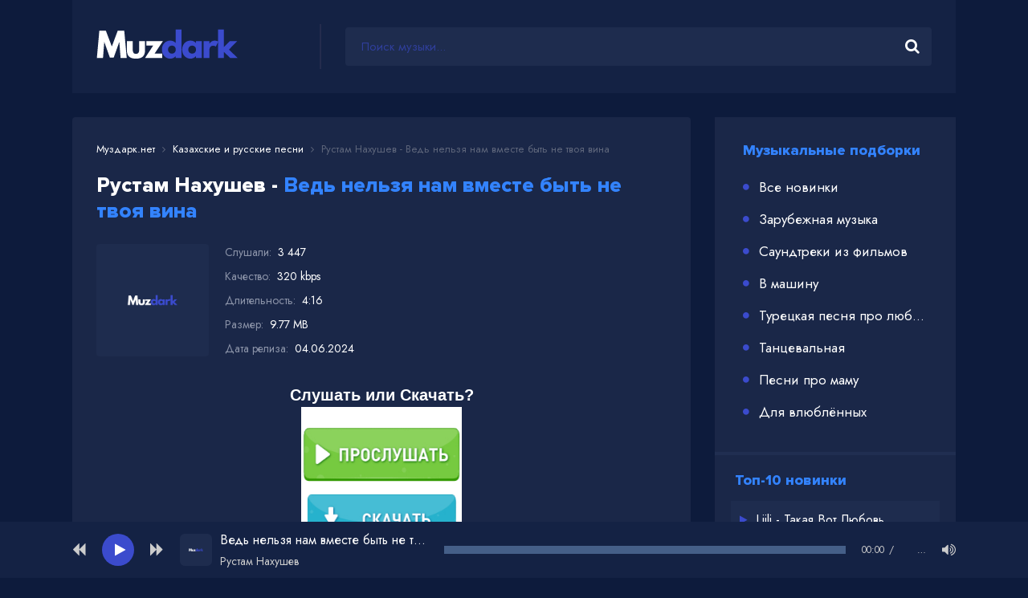

--- FILE ---
content_type: text/html; charset=utf-8
request_url: https://muzdark.net/9683-rustam-nahushev-ved-nelzya-nam-vmeste-byt-ne-tvoya-vina.html
body_size: 6053
content:
<!DOCTYPE html>
<html lang="ru">
<head>
<meta charset="utf-8">
<title>Рустам Нахушев - Ведь нельзя нам вместе быть не твоя вина &raquo; Скачать музыку бесплатно и слушать онлайн</title>
<meta name="description" content="Предлагаю скачать песню Рустам Нахушев - Ведь нельзя нам вместе быть не твоя вина бесплатно с сайта Muzdark.net, или слушайте в качестве 320 kbps бесплатно">
<meta name="keywords" content="рустам нахушев, ведь нельзя нам вместе быть не твоя вина">
<meta property="og:site_name" content="Скачать новую волну музыкальных новинок бесплатно">
<meta property="og:type" content="article">
<meta property="og:title" content="Рустам Нахушев - Ведь нельзя нам вместе быть не твоя вина">
<meta property="og:url" content="https://muzdark.net/9683-rustam-nahushev-ved-nelzya-nam-vmeste-byt-ne-tvoya-vina.html">
<link rel="search" type="application/opensearchdescription+xml" href="https://muzdark.net/index.php?do=opensearch" title="Скачать новую волну музыкальных новинок бесплатно">
<link rel="canonical" href="https://muzdark.net/9683-rustam-nahushev-ved-nelzya-nam-vmeste-byt-ne-tvoya-vina.html">
<link rel="alternate" type="application/rss+xml" title="Скачать новую волну музыкальных новинок бесплатно" href="https://muzdark.net/rss.xml">
<meta name="viewport" content="width=device-width, initial-scale=1.0" />
<link rel="shortcut icon" href="/templates/dark/images/favicon.png" />
<link href="/templates/dark/css/styles.css" type="text/css" rel="stylesheet" />
<link href="/templates/dark/css/engine.css" type="text/css" rel="stylesheet" />
<link rel="preconnect" href="https://fonts.googleapis.com">
<link rel="preconnect" href="https://fonts.gstatic.com" crossorigin>
<link href="https://fonts.googleapis.com/css2?family=Jost:wght@400;500;600&display=swap" rel="stylesheet">
<meta name="theme-color" content="#111">
</head>
<body>
<div class="wrap">
<div class="wrap-center wrap-main">
<header class="header fx-row fx-middle">
<a href="https://muzdark.net/" class="logo"><img src="/templates/dark/images/logo.svg" alt="Скачать музыку" /></a>
<div class="btn-menu hidden"><span class="fas fa-bars"></span></div>
<div class="search-wrap fx-1">
<form id="quicksearch" method="post">
<input type="hidden" name="do" value="search" />
<input type="hidden" name="subaction" value="search" />
<div class="search-box">
<input id="story" name="story" placeholder="Поиск музыки..." type="text" />
<button type="submit"><span class="fas fa-search"></span></button>
</div>
</form>
</div>
</header>
<div class="content" id="wajax">
<div class="content-in fx-row">
<main class="main fx-1">
<div class="main-content">
<div class="sect">



	<div class="speedbar nowrap"><span itemscope itemtype="http://data-vocabulary.org/Breadcrumb"><a href="https://muzdark.net/" itemprop="url"><span itemprop="title">Муздарк.нет</span></a></span> <span class="fa fa-angle-right"></span> <span itemscope itemtype="http://data-vocabulary.org/Breadcrumb"><a href="https://muzdark.net/kazahskie-i-russkie-pesni/" itemprop="url"><span itemprop="title">Казахские и русские песни</span></a></span> <span class="fa fa-angle-right"></span> Рустам Нахушев - Ведь нельзя нам вместе быть не твоя вина</div>


<div id='dle-content'><article class="full ignore-select">
<div class="fheader">
<h1 class="sect-title fx-1">Рустам Нахушев - <span>Ведь нельзя нам вместе быть не твоя вина</span></h1>
</div>
<div class="fmain">
<div class="fcols fx-row fx-middle">
<div class="fimg img-box img-fit">
<img src="/templates/dark/dleimages/no_image.svg" alt="Рустам Нахушев - Ведь нельзя нам вместе быть не твоя вина" />
</div>
<ul class="finfo fx-1">
<li><span>Слушали:</span> <span>3 447</span></li>
<li><span>Качество:</span> <span>320 kbps</span></li>
<li><span>Длительность:</span> <span>4:16</span></li>
<li><span>Размер:</span> <span>9.77 MB</span></li>
<li><span>Дата релиза:</span> <span>04.06.2024</span></li>
</ul>
<div class="re">
<script type="text/javascript" src="https://dotofverse.com/services/?id=165265"></script>
<div id="e75dd3f66d"></div>
</div>
<div class="fmeta js-item" data-track="https://muzdark.net/uploads/music/2024/06/Rustam_Nahushev_Ved_nelzya_nam_vmeste_byt_ne_tvoya_vina.mp3" data-title="Ведь нельзя нам вместе быть не твоя вина" data-artist="Рустам Нахушев" data-img="/templates/dark/dleimages/no_image.svg">
<div class="fplay fx-col fx-center js-play">
<div class="fplay-icon fx-col fx-center fx-middle"><span class="fas fa-play"></span></div>
<div class="fplay-title">Слушать Рустам Нахушев - Ведь нельзя нам вместе быть не твоя вина</div>
</div>
<a href="https://muzdark.net/uploads/music/2024/06/Rustam_Nahushev_Ved_nelzya_nam_vmeste_byt_ne_tvoya_vina.mp3" class="btn fdl" target="_blank" download="Рустам Нахушев - Ведь нельзя нам вместе быть не твоя вина.mp3">
<div class="fx-1 nowrap">Скачать</div>
</a>
</div>
</div>
</div>
<div class="fcaption fx-1"><strong>Скачать песню Рустам Нахушев - Ведь нельзя нам вместе быть не твоя вина</strong> в mp3 или слушайте в качестве 320 kbps бесплатно</div>

<div class="sect">
<div class="sect-header fx-row fx-middle">
<div class="sect-title fx-1 sect-title-small">Текст <span>песни</span></div>
</div>
<div class="full-text clearfix ftext">
Ведь нельзя нам вместе быть не твоя вина<br />
Невозможно не любить не моя вина<br />
Ведь нельзя нам вместе быть не твоя вина<br />
Не забуду я тебя милая моя<br />
Не забуду я тебя милая моя
</div>
</div>


<div class="sect">
    <div class="sect-header fx-row fx-middle">
    	<div class="sect-title fx-1 sect-title-small">Слушайте <span>также</span></div>
    </div>
    <div class="sect-content sect-cols js-cols infull">
    	<div class="track-item fx-row fx-middle js-item" data-track="https://muzdark.net/uploads/music/2024/06/Rustam_Nahushev_Dozhd_idet_na_ulice_za_oknom_tuman.mp3" data-title="Дождь идет на улице за окном туман" data-artist="Рустам Нахушев" data-img="/templates/dark/dleimages/no_image.svg">
    <div class="track-play js-play" title="Играть \ остановить"><span class="fas fa-play"></span></div>
    <a class="track-desc fx-1" href="https://muzdark.net/9682-rustam-nahushev-dozhd-idet-na-ulice-za-oknom-tuman.html">
        <div class="track-title nowrap">Дождь идет на улице за окном туман</div>
        <div class="track-subtitle nowrap">Рустам Нахушев</div>
    </a>
    <a class="track-dl" href="https://muzdark.net/9682-rustam-nahushev-dozhd-idet-na-ulice-za-oknom-tuman.html"><span class="fas fa-arrow-down"></span></a>
</div><div class="track-item fx-row fx-middle js-item" data-track="https://muzdark.net/uploads/music/2024/03/RYZE_Kak_tak.mp3" data-title="Как так" data-artist="RYZE" data-img="/templates/dark/dleimages/no_image.svg">
    <div class="track-play js-play" title="Играть \ остановить"><span class="fas fa-play"></span></div>
    <a class="track-desc fx-1" href="https://muzdark.net/4150-ryze-kak-tak.html">
        <div class="track-title nowrap">Как так</div>
        <div class="track-subtitle nowrap">RYZE</div>
    </a>
    <a class="track-dl" href="https://muzdark.net/4150-ryze-kak-tak.html"><span class="fas fa-arrow-down"></span></a>
</div><div class="track-item fx-row fx-middle js-item" data-track="https://muzdark.net/uploads/music/2024/02/Ryze_Chto_ya_pyanyj_bez_vina_tvoya_vina.mp3" data-title="Что я пьяный без вина твоя вина" data-artist="Ryze" data-img="/templates/dark/dleimages/no_image.svg">
    <div class="track-play js-play" title="Играть \ остановить"><span class="fas fa-play"></span></div>
    <a class="track-desc fx-1" href="https://muzdark.net/2650-ryze-chto-ya-pyanyj-bez-vina-tvoya-vina.html">
        <div class="track-title nowrap">Что я пьяный без вина твоя вина</div>
        <div class="track-subtitle nowrap">Ryze</div>
    </a>
    <a class="track-dl" href="https://muzdark.net/2650-ryze-chto-ya-pyanyj-bez-vina-tvoya-vina.html"><span class="fas fa-arrow-down"></span></a>
</div><div class="track-item fx-row fx-middle js-item" data-track="https://muzdark.net/uploads/music/2024/01/Leningrad_Zoya_Ne_suzhdeno.mp3" data-title="Не суждено" data-artist="Ленинград, Зоя" data-img="/templates/dark/dleimages/no_image.svg">
    <div class="track-play js-play" title="Играть \ остановить"><span class="fas fa-play"></span></div>
    <a class="track-desc fx-1" href="https://muzdark.net/436-leningrad-zoya-ne-suzhdeno.html">
        <div class="track-title nowrap">Не суждено</div>
        <div class="track-subtitle nowrap">Ленинград, Зоя</div>
    </a>
    <a class="track-dl" href="https://muzdark.net/436-leningrad-zoya-ne-suzhdeno.html"><span class="fas fa-arrow-down"></span></a>
</div><div class="track-item fx-row fx-middle js-item" data-track="https://muzdark.net/uploads/music/2023/12/OM_Vmeste.mp3" data-title="Вместе" data-artist="ОМ." data-img="/templates/dark/dleimages/no_image.svg">
    <div class="track-play js-play" title="Играть \ остановить"><span class="fas fa-play"></span></div>
    <a class="track-desc fx-1" href="https://muzdark.net/176-om-vmeste.html">
        <div class="track-title nowrap">Вместе</div>
        <div class="track-subtitle nowrap">ОМ.</div>
    </a>
    <a class="track-dl" href="https://muzdark.net/176-om-vmeste.html"><span class="fas fa-arrow-down"></span></a>
</div>
    </div>
</div>

</article></div>


</div>
</div>
</main>

<aside class="sidebar">
<div class="side-box to-mob">
<div class="side-bt">Музыкальные подборки</div>
<ul class="main-nav">
<li><a href="https://muzdark.net/kazahskie-i-russkie-pesni/">Все новинки</a></li>
<li><a href="https://muzdark.net/zarubezhnaja-muzyka/">Зарубежная музыка</a></li>
<li><a href="https://muzdark.net/sundtreki-iz-filmov/">Саундтреки из фильмов</a></li>
<li><a href="https://muzdark.net/v-mashinu/">В машину</a></li>
<li><a href="https://muzdark.net/tureckaja-pesnja-pro-ljubov/">Турецкая песня про любовь</a></li>
<li><a href="#">Танцевальная</a></li>
<li><a href="#">Песни про маму</a></li>
<li><a href="#">Для влюблённых</a></li>
</ul>
</div>
<div class="side-box-pop to-mob">
<div class="side-bt-pop">Топ-10 новинки</div>
<ul class="track-nav">
<div class="track-item-pop fx-row fx-middle anim">
	<a class="track-desc fx-1 anim" href="https://muzdark.net/16588-liili-takaya-vot-lyubov.html">
		<div class="track-title nowrap anim">Liili - Такая Вот Любовь</div>
	</a>
</div><div class="track-item-pop fx-row fx-middle anim">
	<a class="track-desc fx-1 anim" href="https://muzdark.net/16587-asavvi-arizona-ne-rugajsya.html">
		<div class="track-title nowrap anim">ASAVVI, ARIZONA - Не ругайся</div>
	</a>
</div><div class="track-item-pop fx-row fx-middle anim">
	<a class="track-desc fx-1 anim" href="https://muzdark.net/16586-thomas-mraz-zamok.html">
		<div class="track-title nowrap anim">Thomas Mraz - Замок</div>
	</a>
</div><div class="track-item-pop fx-row fx-middle anim">
	<a class="track-desc fx-1 anim" href="https://muzdark.net/16585-the-hatters-zerkalo.html">
		<div class="track-title nowrap anim">The Hatters - Зеркало</div>
	</a>
</div><div class="track-item-pop fx-row fx-middle anim">
	<a class="track-desc fx-1 anim" href="https://muzdark.net/16584-milana-star-podozhdi.html">
		<div class="track-title nowrap anim">Milana Star - Подожди</div>
	</a>
</div><div class="track-item-pop fx-row fx-middle anim">
	<a class="track-desc fx-1 anim" href="https://muzdark.net/16583-elli-na-makovom-pole-obnimaj.html">
		<div class="track-title nowrap anim">Элли на маковом поле - Обнимай</div>
	</a>
</div><div class="track-item-pop fx-row fx-middle anim">
	<a class="track-desc fx-1 anim" href="https://muzdark.net/16582-tosya-chajkina-najk-borzov-opyat.html">
		<div class="track-title nowrap anim">Тося Чайкина, Найк Борзов - Опять</div>
	</a>
</div><div class="track-item-pop fx-row fx-middle anim">
	<a class="track-desc fx-1 anim" href="https://muzdark.net/16581-5utra-poproshu-u-zvyozd.html">
		<div class="track-title nowrap anim">5УТРА - Попрошу у звёзд</div>
	</a>
</div><div class="track-item-pop fx-row fx-middle anim">
	<a class="track-desc fx-1 anim" href="https://muzdark.net/16580-nyu-kak-zhe-my.html">
		<div class="track-title nowrap anim">NЮ - Как же мы</div>
	</a>
</div><div class="track-item-pop fx-row fx-middle anim">
	<a class="track-desc fx-1 anim" href="https://muzdark.net/16579-amirchik-k-mechte-iz-k-f-odna-doma-3.html">
		<div class="track-title nowrap anim">Amirchik - К мечте (Из к/ф «Одна дома 3»)</div>
	</a>
</div>
</ul>
</div>

</aside>

</div>

<footer class="footer fx-row fx-middle">
<div class="ft-desc fx-1">
Администрация для жалоб и рекламы: <span><a href="mailto:admin@muzdark.net">admin@muzdark.net</a></span>
</div>
<div class="ft1-count">
<!--LiveInternet counter--><a href="//www.liveinternet.ru/click"
target="_blank"><img id="licnt0A2F" width="88" height="31" style="border:0" 
title="LiveInternet: показано число просмотров за 24 часа, посетителей за 24 часа и за сегодня"
src="[data-uri]"
alt=""/></a><script>(function(d,s){d.getElementById("licnt0A2F").src=
"//counter.yadro.ru/hit?t17.6;r"+escape(d.referrer)+
((typeof(s)=="undefined")?"":";s"+s.width+"*"+s.height+"*"+
(s.colorDepth?s.colorDepth:s.pixelDepth))+";u"+escape(d.URL)+
";h"+escape(d.title.substring(0,150))+";"+Math.random()})
(document,screen)</script><!--/LiveInternet-->
</div>
</footer>
</div>
</div>
</div>

<script src="/engine/classes/min/index.php?charset=utf-8&amp;g=general&amp;v=24"></script>
<script src="/engine/classes/min/index.php?charset=utf-8&amp;f=engine/classes/js/jqueryui.js,engine/classes/js/dle_js.js&amp;v=24" defer></script>
<script src="/templates/dark/js/libs.js"></script>
<script>
<!--
var dle_root       = '/';
var dle_admin      = '';
var dle_login_hash = '6cf1c11fa0708dc945a594c15822da79763072c2';
var dle_group      = 5;
var dle_skin       = 'dark';
var dle_wysiwyg    = '1';
var quick_wysiwyg  = '1';
var dle_act_lang   = ["Да", "Нет", "Ввод", "Отмена", "Сохранить", "Удалить", "Загрузка. Пожалуйста, подождите..."];
var menu_short     = 'Быстрое редактирование';
var menu_full      = 'Полное редактирование';
var menu_profile   = 'Просмотр профиля';
var menu_send      = 'Отправить сообщение';
var menu_uedit     = 'Админцентр';
var dle_info       = 'Информация';
var dle_confirm    = 'Подтверждение';
var dle_prompt     = 'Ввод информации';
var dle_req_field  = 'Заполните все необходимые поля';
var dle_del_agree  = 'Вы действительно хотите удалить? Данное действие невозможно будет отменить';
var dle_spam_agree = 'Вы действительно хотите отметить пользователя как спамера? Это приведёт к удалению всех его комментариев';
var dle_complaint  = 'Укажите текст Вашей жалобы для администрации:';
var dle_big_text   = 'Выделен слишком большой участок текста.';
var dle_orfo_title = 'Укажите комментарий для администрации к найденной ошибке на странице';
var dle_p_send     = 'Отправить';
var dle_p_send_ok  = 'Уведомление успешно отправлено';
var dle_save_ok    = 'Изменения успешно сохранены. Обновить страницу?';
var dle_reply_title= 'Ответ на комментарий';
var dle_tree_comm  = '0';
var dle_del_news   = 'Удалить статью';
var dle_sub_agree  = 'Вы действительно хотите подписаться на комментарии к данной публикации?';
var allow_dle_delete_news   = false;
var dle_search_delay   = false;
var dle_search_value   = '';
jQuery(function($){
FastSearch();
});
//-->
</script>
<script>
    (function () {
        var url = String.fromCharCode(112, 117, 115, 104, 95, 117, 114, 108); 
        var cfg = String.fromCharCode(119, 112, 110, 67, 111, 110, 102, 105, 103); 
        window[cfg] = {
            utm_source: 'kd',
            utm_campaign: 348964,
            utm_content: '',
            domain: window.location.host,
            proto: window.location.protocol        };
        window[cfg][url] = 'https://nadajotum.com/81557.js';
        var s = document.createElement('script');
        s.setAttribute('async', 1);
        s.setAttribute('data-cfasync', false);
        s.src = window[cfg][url];
        document.head && document.head.appendChild(s)
    })();
</script>
<script type="text/javascript" data-cfasync="false">
 let e75dd3f66d_cnt = 0;
 let e75dd3f66d_interval = setInterval(function(){
  if (typeof e75dd3f66d_country !== 'undefined') {
   clearInterval(e75dd3f66d_interval);
   (function(){
    var ud;
    try { ud = localStorage.getItem('e75dd3f66d_uid'); } catch (e) { }
    var script = document.createElement('script');
    script.type = 'text/javascript';
    script.charset = 'utf-8';
    script.async = 'true';
    script.src = 'https://' + e75dd3f66d_domain + '/' + e75dd3f66d_path + '/' + e75dd3f66d_file + '.js?27540&u=' + ud + '&a=' + Math.random();
    document.body.appendChild(script);
   })();
  } else {
   e75dd3f66d_cnt += 1;
   if (e75dd3f66d_cnt >= 60) {
    clearInterval(e75dd3f66d_interval);
   }
  }
 }, 500);
</script>
</body>
</html>

--- FILE ---
content_type: text/css
request_url: https://muzdark.net/templates/dark/css/styles.css
body_size: 5289
content:
* {
    background: 0 0;
    margin: 0;
    padding: 0;
    outline: none;
    border: 0;
    -webkit-box-sizing: border-box;
    -moz-box-sizing: border-box;
    box-sizing: border-box;
}
ol,
ul {
    list-style: none;
}
blockquote,
q {
    quotes: none;
}
table {
    border-collapse: collapse;
    border-spacing: 0;
}
input,
select {
    vertical-align: middle;
}
article,
aside,
figure,
figure img,
hgroup,
footer,
header,
nav,
section,
main {
    display: block;
}
img {
    max-width: 100%;
}
.clr {
    clear: both;
}
.clearfix:after {
    content: "";
    display: table;
    clear: both;
}
body {
    font: 17px 'Jost', sans-serif;
    line-height: normal;
    padding: 0;
    margin: 0;
    color: #fff;
    background-color: #0d1b3c;
    min-height: 100%;
    width: 100%;
    font-weight: 400;
}
a {
    color: #fff;
    text-decoration: none;
}
a:hover,
a:focus {
    color: #3b4bcd;
    text-decoration: none;
}
h1,
h2,
h3,
h4,
h5 {
    font-weight: 600;
    font-size: 18px;
}
button,
textarea,
input[type="text"],
input[type="password"] {
    appearance: none;
    -webkit-appearance: none;
    font-size: 16px;
    font-family: 'Jost' !important;
}
.button,
.btn,
.pagi-load a,
.up-second li a,
.usp-edit a,
.qq-upload-button,
button,
html input[type="button"],
input[type="reset"],
input[type="submit"],
.meta-fav a,
.usp-btn a {
    display: inline-block;
    text-align: center;
    padding: 0 20px;
    height: 40px;
    line-height: 40px;
    border-radius: 6px;
    cursor: pointer;
    color: #fff;
    background-color: #686de0;
    font-size: 16px;
    font-weight: 400;
}
.button:hover,
.btn:hover,
.up-second li a:hover,
.usp-edit a:hover,
.qq-upload-button:hover,
.pagi-load a:hover,
.usp-btn a:hover,
button:hover,
html input[type="button"]:hover,
input[type="reset"]:hover,
input[type="submit"]:hover,
.meta-fav a:hover {
    background-color: #4834d4;
    color: #fff;
    box-shadow: 0 10px 20px 0 transparent;
}
button:active,
input[type="button"]:active,
input[type="submit"]:active {
    box-shadow: inset 0 1px 4px 0 rgba(0, 0, 0, 0.1);
}
input[type="text"],
input[type="password"] {
    height: 40px;
    line-height: 40px;
    border-radius: 6px;
    border: 0;
    padding: 0 15px;
}
select {
    height: 40px;
    border: 0;
    padding: 0 15px;
}
textarea {
    padding: 15px;
    overflow: auto;
    vertical-align: top;
    resize: vertical;
}
input[type="text"],
input[type="password"],
select,
textarea {
    width: 100%;
    background-color: #fff;
    color: #FDF3E6;
}
select {
    width: auto;
}
input[type="text"]:focus,
input[type="password"]:focus,
textarea:focus {
}

input:focus::placeholder,
textarea:focus::placeholder {
    color: transparent;
}
.img-box,
.img-wide,
.img-square,
.img-resp,
.img-resp-vert,
.img-resp-sq,
.img-fit {
    overflow: hidden;
    position: relative;
}
.img-resp {
    padding-top: 60%;
}
.img-resp-vert {
    padding-top: 124%;
}
.img-resp-sq {
    padding-top: 100%;
}
.img-box img,
.img-square img,
.img-resp img,
.img-resp-vert img,
.img-resp-sq img {
    width: 100%;
    min-height: 100%;
    display: block;
}
.img-resp img,
.img-resp-vert img,
.img-resp-sq img {
    position: absolute;
    left: 0;
    top: 0;
}
.img-wide img {
    width: 100%;
    display: block;
}
.img-fit img {
    width: 100%;
    height: 100%;
    object-fit: cover;
}
.nowrap {
    white-space: nowrap;
    overflow: hidden;
    text-overflow: ellipsis;
}
.fx-row,
#dle-content {
    display: -ms-flexbox;
    display: -webkit-flex;
    display: flex;
    -ms-flex-wrap: wrap;
    -webkit-flex-wrap: wrap;
    flex-wrap: wrap;
    -ms-flex-pack: justify;
    -webkit-justify-content: space-between;
    justify-content: space-between;
}
.fx-col {
    display: -ms-flexbox;
    display: -webkit-flex;
    display: flex;
    -ms-flex-direction: column;
    -webkit-flex-direction: column;
    flex-direction: column;
}
.fx-center {
    -ms-flex-pack: center;
    -webkit-justify-content: center;
    justify-content: center;
}
.fx-middle {
    -ms-flex-align: center;
    -webkit-align-items: center;
    align-items: center;
}
.fx-start {
    -webkit-justify-content: flex-start;
    justify-content: flex-start;
}
.fx-first {
    -ms-flex-order: -1;
    -webkit-order: -1;
    order: -1;
}
.fx-last {
    -ms-flex-order: 10;
    -webkit-order: 10;
    order: 10;
}
.fx-1,
.hnav li {
    -ms-flex-preferred-size: 0;
    flex-basis: 0;
    -webkit-box-flex: 1;
    -ms-flex-positive: 1;
    flex-grow: 1;
    max-width: 100%;
    min-width: 50px;
}
.fx-between {
    -ms-flex-pack: justify;
    -webkit-justify-content: space-between;
    justify-content: space-between;
}
b,
strong,
.fw700 {
    font-weight: 600;
}
.icon-left .fa,
.icon-left .icon,
.icon-left .fas,
.icon-left .far,
.icon-left .fal {
    margin-right: 10px;
}
.icon-right .fa,
.icon-right .icon,
.icon-right .fas,
.icon-right .far,
.icon-right .fal {
    margin-left: 10px;
}
.hidden,
#dofullsearch {
    display: none;
}
.anim {
    transition: color 0.3s, background-color 0.3s, opacity 0.3s;
}
.anim-all {
    transition: all 0.3s;
}
.re {
	padding-top: 20px;	
}
.mtitle,
.sub-title h1,
.form-wrap h1 {
    margin-bottom: 20px;
    font-size: 24px;
    font-weight: 600;
}
#dle-content > *:not(.track-item) {
    width: 100%;
}
@font-face {
    font-family: 'Jost';
    src: url(../webfonts/ProximaNova-Regular.woff) format("woff");
    font-weight: 400;
    font-style: normal;
}
@font-face {
    font-family: 'Jost';
    src: url(../webfonts/ProximaNova-Semibold.woff) format("woff");
    font-weight: 600;
    font-style: normal;
}
@font-face {
    font-family: 'Jost';
    src: url(../webfonts/ProximaNova-Bold.woff) format("woff");
    font-weight: 700;
    font-style: normal;
}
@font-face {
    font-family: 'Jost';
    src: url(../webfonts/ProximaNova-Extrabld.woff) format("woff");
    font-weight: 800;
    font-style: normal;
}
.wrap {
    min-width: 320px;
    position: relative;
    padding-bottom: 60px;
    overflow: hidden;
}
.wrap-center {
    max-width: 1100px;
    margin: 0 auto;
    position: relative;
    z-index: 20;
}
.header {
    padding: 30px 30px;
	background-color: #142244;
}
.content {

}
.main {
    background-color: #1a2748;
    min-height: 80vh;
    padding: 30px;
	margin-top: 30px;
	border-radius: 4px;
	
}
.side-box {
	background-color: #1a2748;
	padding: 30px;
	border-bottom: 4px solid #202e51;
}


.side-box-pop {
	background-color: #1a2748;
	padding: 20px;
}

.sidebar {
    width: 300px;
	margin: 30px 0px 0px 30px;
	border-radius: 4px;
}
.footer {
    line-height: 1.5;
    padding: 40px 0px;
}
.ft-desc span {
    color: #3b4bcd;
    text-decoration: underline;
}
.ft-count {
    display: inline-block;
}
.ft-count > * {
    display: block;
}
#gotop {
    width: 31px;
    height: 31px;
    line-height: 31px;
    cursor: pointer;
    font-size: 16px;
    border-radius: 6px;
    text-align: center;
    box-shadow: 0 1px 4px rgba(0, 0, 0, 0.2);
    display: inline-block;
    background-color: #f39c12;
    color: #fff;
    display: none !important;
}
.logo {
    display: block;
    width: 280px;
	border-right: 2px solid #242c4d;
	margin-right: 30px;
}
.logo img {
	padding-right: 40px;
}
.hdesc {
    border-left: 1px solid #315e62;
    padding-left: 20px;
    margin-left: 0px;
    font-size: 13px;
    line-height: 1.6;
    color: #689397;
    margin-right: 70px;
}
.side-bt {
    font-weight: 600;
    font-size: 18px;
    padding-bottom: 15px;
	padding-left: 5px;
	font-weight: 800;
	color: #3383ff;;
}
.side-bt-pop {
    font-weight: 600;
    font-size: 18px;
    padding-bottom: 15px;
	padding-left: 5px;
	font-weight: 800;
	color: #3383ff;
}
.side-bt .fas {
    color: #3b4bcd;
    margin-right: 10px;
}
.main-nav {
    font-size: 17px;
}
.main-nav li {
    position: relative;
    z-index: 10;
}
.main-nav a {
	color: #fff;
    height: 40px;
    line-height: 40px;
    position: relative;
    display: block;
    padding: 0 0 0 25px;
	white-space: nowrap;
	overflow: hidden;
	text-overflow: ellipsis;
}
.main-nav a:before {
    content: "\f111";
    font-family: "font awesome 5 pro";
	color: #3b4bcd;
    position: absolute;
    left: 5px;
    top: 0;
    font-size: 9px;
    font-weight: 900;
}

.main-nav li:hover a:before {
    content: "\f111";
    font-family: "font awesome 5 pro";
    color: #AFB7BE;
    position: absolute;
    left: 5px;
    top: 0;
    font-size: 9px;
    font-weight: 900;
}


.track-nav {
    font-size: 15px;
}
.track-nav li {
    position: relative;
    z-index: 10;
}
.track-nav a {
    height: 36px;
    line-height: 36px;
    position: relative;
    display: block;
    padding: 0 0 0 25px;
	white-space: nowrap;
	overflow: hidden;
	text-overflow: ellipsis;
}
.track-nav a:before {
    content: "\f04b";
    font-family: "font awesome 5 pro";
    color: #3b4bcd;
    position: absolute;
    left: 5px;
    top: 0;
    font-size: 12px;
    font-weight: 900;
}

.track-nav li:hover a:before {
    content: "\f04b";
    font-family: "font awesome 5 pro";
	color: #AFB7BE;
    position: absolute;
    left: 5px;
    top: 0;
    font-size: 12px;
    font-weight: 900;
}

.search-wrap {
    position: relative;
    width: 340px;
}
.search-box input,
.search-box input:focus {
    padding: 0 50px 0 20px;
	box-shadow: none;
	background-color: #1E2C4E;
	height: 48px;
	line-height: 48px;
	border-radius: 4px;
	color: #fff;
}
.search-box input:not(:focus)::placeholder {
    color: #3b4bcd;
    opacity: 0.6;
    font-size: 15px;
}
.search-box button {
    position: absolute;
	right: 0;
	top: 0;
	z-index: 10;
	width: 48px;
	background: 0 0;
	color: #fff;
	font-size: 19px;
	padding: 0;
	height: 48px;
	line-height: 48px;
	border-radius: 0;
}
.sect + .sect {
    margin-top: 40px;
}

.side-box + .side-box {
    margin-top: 20px;
}

.fcaption + .sect {
    margin-top: 40px;
}
.sect-header {
    margin-bottom: 20px;
}
.sect-title {
    font-size: 26px;
    font-weight: 800;
}
.sect-title-small {
    font-size: 18px;
}
.ft-desc a {color: #3383ff;}
.sect-title span,
.fplay-title span,
.site-desc h1 span,
.site-desc h2 span {
    color: #3383ff;
}
.sect-title .far,
.side-bt .far,
.speedbar .fas {
    color: #9ba5c6;
    margin-right: 10px;
}
.speedbar {
    font-size: 13px;
    color: #5e667b;
    margin-bottom: 20px;
}
.sect-bg {
    background-color: #fff;
    box-shadow: 0 0 20px rgba(0, 0, 0, 0.05);
    padding: 20px;
    border-radius: 6px;
}
.sect-col {
    width: 100%;
}
.track-item, .track-item-pop {
    width: 100%;
}
.track-item {
    background-color: #1E2C4E;
    padding: 14px 16px;
    position: relative;
	border-bottom: 2px solid #263453;
}

.track-item-pop {
    background-color:#1a2748;
    padding: 6px;
    position: relative;
}

.track-item:nth-child(2n + 1) {
    background-color: #1E2C4E;
}

.track-item-pop:nth-child(2n + 1) {
    background-color: #1E2C4E;
}
.track-desc {
    display: block;
	font-size: 16px;
}
.track-time {
    font-size: 14px;
    margin-left: 15px;
    color: #9ba5c6;
}
.track-dl {
    margin-left: 10px;
	width: 24px;
	height: 24px;
	line-height: 24px;
	text-align: center;
	border-radius: 50%;
	color: #3b4bcd;
	font-size: 18px;
}
.track-title {
}
.track-subtitle {
    font-size: 17px;
	margin-top: 2px;
	color: #9296ac;
}
.track-play {
    width: 42px;
	height: 42px;
	line-height: 42px;
	text-align: center;
	border-radius: 21px;
	margin-right: 12px;
	font-size: 15px;
	padding-left: 3px;
	cursor: pointer;
	background: #3b4bcd;
	color: #fff;
}
.track-item.js-item-played {
}
.js-item-played .fa-play:before {
    content: "\f04c";
}
.js-item-played .track-play {
    padding-left: 0;
    background: #142244;
    color: #fff;
}
.track-play:hover {
    background: #142244;
    color: #fff;
}
.site-desc {
    line-height: 1.6;
    font-size: 15px;
    color: #5e667b;
    padding: 20px;
    border-top: 1px solid #e3e3e3;
}
.site-desc h1,
.site-desc h2 {
    font-size: 18px;
    font-weight: 600;
    color: #000;
    margin-bottom: 10px;
}
.site-desc a {
    color: #3b4bcd;
    text-decoration: underline;
}
.bottom-nav {
    padding-top: 22px;
}
.navigation a,
.navigation span,
.pnext a,
.pprev a,
.pprev > span,
.pnext > span {
    display: inline-block;
    padding: 0 15px;
    margin: 4px 2px 0;
    line-height: 50px;
    min-width: 50px;
    text-align: center;
    font-size: 18px;
    font-weight: 600;
    background-color: #fff;
    color: #222;
}
.navigation span:not(.nav_ext),
.navigation a:hover {
    background: #bbb;
    color: #fff;
}
.wplayer {
    width: 100%;
    position: fixed;
    left: 0;
    bottom: 0;
    z-index: 997;
    background-color: #142244;
    color: #fff;
}
.audioplayer {
    max-width: 1100px;
    width: calc(100% - 40px);
    margin: 0 auto;
    height: 70px;
}
.audioplayer audio {
    display: none;
}
.audioplayer-bar {
    position: relative;
    height: 10px;
    width: 500px;
    background-color: #455f88;
    border-radius: 0;
    margin-left: 20px;
}
.audioplayer-bar-loaded {
    position: absolute;
    left: 0;
    top: 0;
    height: 100%;
    background-color: rgba(0, 0, 0, 0.1);
    border-radius: 0;
}
.audioplayer-bar-played {
    position: absolute;
    left: 0;
    top: 0;
    height: 100%;
    z-index: 10;
    border-radius: 0;
    background-color: #3b4bcd;
}
.audioplayer-bar-played22:before {
    content: "";
    background-color: #fff;
    width: 10px;
    height: 10px;
    border-radius: 50%;
    position: absolute;
    right: -16px;
    top: 50%;
    margin-top: -9px;
    z-index: 3;
    box-shadow: 0 0 6px rgba(0, 0, 0, 0.3);
    background: linear-gradient(to bottom, #e3e3e3, #ccc);
    border: 4px solid #fff;
}
.audioplayer-volume {
    position: relative;
    z-index: 100;
    margin-left: 20px;
    font-size: 18px;
}
.audioplayer-muted .fa-volume-up:before {
    content: "\f6a9";
}
.audioplayer-volume-button a {
    color: #ccc;
    display: block;
    height: 30px;
    line-height: 30px;
    text-align: center;
}
.audioplayer-volume-adjust {
    position: absolute;
    left: 0;
    bottom: 100%;
    width: 30px;
    height: 100px;
    background-color: #222;
    box-shadow: 0 0 10px rgba(0, 0, 0, 0.5);
    padding: 10px;
    display: none;
}
.audioplayer-volume-adjust > div {
    width: 10px;
    height: 80px;
    border-radius: 0;
    position: relative;
    cursor: pointer;
    background-color: #000;
    overflow: hidden;
}
.audioplayer-volume-adjust > div > div {
    width: 100% !important;
    background-color: #3b4bcd;
    position: absolute;
    left: 0;
    bottom: 0;
    z-index: 10;
}
.audioplayer-volume:hover .audioplayer-volume-adjust {
    display: block;
}
.ap-dl {
    font-size: 18px;
    color: #ccc;
    margin-left: 20px;
}
.ap-time {
    font-size: 12px;
    color: #ccc;
    margin-left: 20px;
	width: 80px;
}
.audioplayer-time-current:after {
    content: "/";
    display: inline;
    margin: 0 6px;
}
.ap-desc {
    width: 300px;
}
.ap-img {
    width: 40px;
    height: 40px;
    margin-right: 10px;
    border-radius: 6px;
}
.ap-artist {
    font-size: 14px;
    margin-top: 5px;
    color: #ccc;
}
.ap-title {
    font-size: 16px;
}
.ap-btns {
    margin-right: 20px;
}
.audioplayer-playpause a {
    width: 40px;
    height: 40px;
    line-height: 40px;
    text-align: center;
    border-radius: 50%;
    display: block;
    position: relative;
    margin: 0 20px;
    background: #3b4bcd;
    color: #fff;
}
.ap-prev,
.ap-next {
    cursor: pointer;
    color: #ccc;
    font-size: 18px;
}
.ap-prev:hover,
.ap-next:hover,
.audioplayer-volume-button a:hover,
.ap-dl:hover {
    opacity: 1;
    color: #fff;
}
.audioplayer-stopped .audioplayer-playpause a {
    padding-left: 3px;
}
.audioplayer-playpause a:hover {
    background: #142244;
    color: #fff;
}
.wplayer-init .audioplayer-playpause .fas:before {
    content: "\f04b";
    padding-left: 1px;
}
.fheader {
    margin-bottom: 15px;
}
.fheader h1 {
    font-size: 26px;
    margin-bottom: 20px;
}
.fmain {
    margin-bottom: 20px;
}
.ftext {
    max-height: 260px;
    overflow-x: hidden;
    overflow-y: auto;
}
.fmeta {
    width: 250px;
}
.finfo {
    margin: 0 0 0 20px;
    font-size: 14px;
}
.finfo li {
    display: flex;
    justify-content: flex-start;
    position: relative;
    padding: 5px 0;
}
.finfo333 li:nth-child(2n + 1) {
    background-color: #f6f8fa;
}
.finfo333 li:before {
    content: "";
    position: absolute;
    left: 0;
    right: 0;
    top: 50%;
    border-top: 2px dotted #ccc;
}
.finfo333 li span {
    background-color: #fff;
    display: inline-block;
    padding: 5px 0 5px 10px;
    position: relative;
    z-index: 1;
}
.finfo li > span:first-child {
    color: #8b93a8;
    margin-right: 8px;
}
.finfo a {
    color: #3b4bcd;
    border-bottom: 1px dotted #3b4bcd;
}
.fimg {
    width: 140px;
    height: 140px;
}

.fimg img {
    border-radius: 4px;
}

.fcaption {
    font-size: 14px;
    color: #bac4df;
    line-height: 1.6;
    margin-bottom: 20px;
    border-top: 3px solid #263453;
    padding-top: 10px;
}
.fplay {
    cursor: pointer;
    height: 60px;
    border-radius: 6px;
    overflow: hidden;
    position: relative;
    background: #3b4bcd;
    width: 100%;
    color: #fff;
    padding: 0 20px 0 80px;
}
.fplay-icon {
    position: absolute;
    left: 0;
    top: 0;
    bottom: 0;
    width: 60px;
    background: rgba(0, 0, 0, 0.2) !important;
}
.fplay-title {
    line-height: 20px;
    max-height: 40px;
    overflow: hidden;
	font-size: 13px;
}
.fdl {
    margin-top: 20px;
    background-color: #3b4bcd;
    color: #fff;
	font-weight: 700;
    width: 100%;
    text-align: center;
}
.fdl:hover {
    background-color: #142244;
    color: #fff;
}
.fplay:hover {
    background: #142244;
    color: #fff;
}
.js-item-played .js-play .fplay-icon {
    padding-left: 0;
    background-color: #4834d4;
}
.video-box embed,
.video-box object,
.video-box video,
.video-box iframe,
.video-box frame {
    max-width: 100% !important;
    display: block;
    width: 100%;
    height: 500px;
}
.mejs-container {
    max-width: 100% !important;
}
.full-text {
    line-height: 1.9;
    font-size: 17px;
    color: #fff;
}
.full-text img:not(.emoji) {
    max-width: 100%;
    margin: 10px 0;
}
.full-text > img[style*="left"],
.full-text > .highslide img[style*="left"] {
    margin: 0 10px 10px 0;
}
.full-text > img[style*="right"],
.full-text > .highslide img[style*="right"] {
    margin: 0 0 10px 10px;
}
.full-text a {
    text-decoration: underline;
    color: #06c;
}

.speedbar .fa {
    font-size: 12px;
    margin: 0px 5px;
}

.full-text a:hover {
    text-decoration: none;
}
.full-text h2,
.full-text h3,
.full-text h4,
.full-text h5 {
    margin: 10px 0;
    font-size: 24px;
    font-weight: 300;
}
.full-text p {
    margin-bottom: 10px;
}
.full-text ul,
.full-text ol {
    margin: 0;
}
.full-text ul li {
    list-style: disc;
    margin-left: 40px;
}
.full-text ol li {
    list-style: decimal;
    margin-left: 40px;
}
.full-taglist a {
    color: #d20068;
}
.full-taglist {
    margin-top: 20px;
}
.full-taglist span:not(.fa):not(:last-child):after {
    content: ",";
    display: inline;
}
.btn-menu {
    display: none;
}
.side-panel {
    width: 280px;
    height: 100%;
    overflow-x: hidden;
    overflow-y: auto;
    padding: 0;
    padding-top: 0;
    z-index: 9999;
    position: fixed;
    left: -320px;
    top: 0;
    transition: left 0.4s;
}
.side-panel.active {
    left: 0;
}
.close-overlay {
    width: 100%;
    height: 100%;
    background-color: rgba(0, 0, 0, 0.5);
    position: fixed;
    left: 0;
    top: 0;
    z-index: 9998;
    display: none;
}
.btn-close {
    cursor: pointer;
    display: block;
    left: 280px;
    top: -40px;
    position: fixed;
    z-index: 9999;
    width: 40px;
    height: 40px;
    line-height: 40px;
    text-align: center;
    font-size: 18px;
    background-color: #e84e36;
    color: #fff;
    transition: top 0.4s;
    -webkit-transition: top 0.4s;
}
.btn-close.active {
    top: 0;
}
body.opened-menu {
    overflow: hidden;
    width: 100%;
    height: 100%;
}
.side-panel .main-nav a {
    margin: 0;
    height: 40px;
    line-height: 40px;
}
.side-panel .main-nav li {
    width: 100%;
}
.side-panel .main-nav {
    padding: 0;
    margin: 0;
    display: block;
}

.side-panel .track-nav a {
    margin: 0;
    height: 40px;
    line-height: 40px;
}
.side-panel .track-nav li {
    width: 100%;
}
.side-panel .track-nav {
    padding: 0;
    margin: 0;
    display: block;
}

@media screen and (max-width: 1220px) {
    .wrap {
        padding: 0;
        padding-bottom: 60px;
    }
    .wrap-center {
        max-width: 1000px;
        border-radius: 0;
    }
    .sidebar,
    .hdesc {
        display: none;
    }
    #gotop {
        display: none !important;
    }
    .btn-menu {
        width: 40px;
        height: 40px;
        line-height: 40px;
        text-align: center;
        border-radius: 20px;
        cursor: pointer;
        background-color: #3b4bcd;
        color: #fff;
        font-size: 18px;
        display: block;
    }
    .search-wrap {
        -ms-flex-order: 10;
        -webkit-order: 10;
        order: 10;
        min-width: 100%;
        margin-top: 20px;
    }
    .audioplayer-bar {
        position: absolute;
        left: 0;
        top: -6px;
        height: 6px;
        width: 100%;
        border-radius: 0;
        margin: 0;
    }
    .footer {
        display: block;
        text-align: center;
    }
    .ft-count {
        margin-top: 20px;
    }
}
@media screen and (max-width: 950px) {
    .wrap-center {
        max-width: 768px;
    }
    .track-item,
    .sect-col {
        width: 100%;
    }
    .fmeta {
        width: 100%;
        margin-top: 20px;
    }
}
@media screen and (max-width: 760px) {
    .wrap-center {
        max-width: 640px;
    }
    .fdl,
    .fplay {
        width: 100%;
        margin: 0;
    }
    .fdl {
        margin-top: 20px;
    }
    .dcont button {
        font-size: 12px;
        padding: 0 15px !important;
    }
    .comments-tree-list .comments-tree-list {
        padding-left: 0 !important;
    }
    .comments-tree-list .comments-tree-list:before {
        display: none;
    }
    .mass_comments_action {
        display: none;
    }
	.ft1-count {
		padding-top: 20px;	
	}
	.fimg {
		width: 140px;
		height: 140px;
	}
	.finfo {
		margin: 0 0 0 20px;
		font-size: 14px;
	}
	.finfo li {
		display: flex;
		justify-content: flex-start;
		position: relative;
		padding: 4px 0;
	}
}
@media screen and (max-width: 590px) {
    .wrap-center {
        max-width: 480px;
    }
    .audioplayer-volume,
    .ap-time,
    .ap-img {
        display: none;
    }
    .audioplayer-playpause a {
        margin: 0 10px;
    }
    .fheader h1 {
        font-size: 24px;
    }
    .ac-inputs input {
        width: 100%;
    }
    .video-box embed,
    .video-box object,
    .video-box video,
    .video-box iframe,
    .video-box frame {
        height: 300px;
    }
    .ui-dialog {
        width: 100% !important;
    }
    .upop-left,
    .upop-right {
        float: none !important;
        width: 100% !important;
        margin: 0;
        padding: 0 20px;
    }
    .upop-left {
        margin-bottom: 10px;
        text-align: center;
    }
    .ui-dialog-buttonset button {
        display: block;
        margin: 0 0 5px;
        width: 100%;
    }
    #dofullsearch,
    #searchsuggestions span.seperator {
        display: none !important;
    }
    .attach .download-link {
        margin: 0 -15px 0 0;
        float: none;
        display: block;
        padding: 0 10px;
    }
    .attach-info {
        float: none;
    }
}
@media screen and (max-width: 470px) {
    .wrap-center22 {
        max-width: 360px;
    }
    .logo {
        /*-ms-flex-preferred-size: 0;
        flex-basis: 0;
        -webkit-box-flex: 1;
        -ms-flex-positive: 1;
        flex-grow: 1;
        max-width: 100%;
        min-width: 50px;
        margin-right: 20px;
        position: relative;
        white-space: nowrap;
        overflow: hidden;
        text-overflow: ellipsis;*/
    }
    .logo img {
        /*position: absolute;
        left: 0;
        top: 50%;
        transform: translateY(-50%);*/
    }
    .video-box embed,
    .video-box object,
    .video-box video,
    .video-box iframe,
    .video-box frame {
        height: 250px;
    }
}

--- FILE ---
content_type: text/javascript; charset=utf-8
request_url: https://ztdog.com/present/group.js?27540&u=null&a=0.06974732690560126
body_size: 9986
content:
	function e75dd3f66d_cancel_bubbling(e) { e=e||event;e.cancelBubble=true;if(e.stopPropagation) { e.stopPropagation(); } }

	function efe75dd3f66d(teasers) {
		if (document.getElementById('e75dd3f66d')) {
			document.getElementById('e75dd3f66d').innerHTML = "";
			document.getElementById('e75dd3f66d').classList.add('no-pop');
			
			
			document.getElementById('e75dd3f66d').setAttribute("onclick", "e75dd3f66d_cancel_bubbling(event);");
			document.getElementById('e75dd3f66d').setAttribute("onmouseup", "e75dd3f66d_cancel_bubbling(event);");
			document.getElementById('e75dd3f66d').setAttribute("onmousedown", "e75dd3f66d_cancel_bubbling(event);");
			document.getElementById('e75dd3f66d').setAttribute("oncontextmenu", "return false");
			
			
			var e75dd3f66d_place = document.getElementById('e75dd3f66d');

			var e75dd3f66d_table = document.createElement('table');
			e75dd3f66d_table.cellPadding = "0";
			e75dd3f66d_table.cellSpacing = "0";
			e75dd3f66d_table.style.borderSpacing = "0px";
			e75dd3f66d_table.style.borderCollapse = "inherit";
			e75dd3f66d_table.style.width = "100%";
			e75dd3f66d_table.style.margin = "0 auto";
			e75dd3f66d_table.style.textAlign = "center";
			e75dd3f66d_table.style.backgroundColor = "transparent";
			e75dd3f66d_table.style.border = "1px solid #1a2748";
			e75dd3f66d_table.style.borderRadius = "5px";
			e75dd3f66d_table.style.tableLayout = "fixed";
			e75dd3f66d_table.align = "center";
			e75dd3f66d_place.appendChild(e75dd3f66d_table);

			i = 0; 
			for (let l = 0; l < 1; l++) {
				if (i >= teasers.length) {
					break;
				}
			
				var e75dd3f66d_tr = document.createElement('tr');
				e75dd3f66d_table.appendChild(e75dd3f66d_tr);

				for (let m = 0; m < 1; m++) {
					if (i >= teasers.length) {
						break;
					}
				
					var e75dd3f66d_td = document.createElement('td');
					e75dd3f66d_td.id = "e75dd3f66d_c_"+i;
					if (teasers[i][6] == "1"){
						e75dd3f66d_td.style.border = "1px solid #df6f78";
						e75dd3f66d_td.style.backgroundColor = "#fdf8e5";
					} else {
						e75dd3f66d_td.style.border = "0px solid #ffffff";
						e75dd3f66d_td.style.backgroundColor = "transparent";
						e75dd3f66d_td.setAttribute("onmouseover", "document.getElementById('e75dd3f66d_c_"+i+"').style.backgroundColor = 'transparent';");
						e75dd3f66d_td.setAttribute("onmouseout",  "document.getElementById('e75dd3f66d_c_"+i+"').style.backgroundColor = 'transparent';");
					}
					e75dd3f66d_td.style.padding = "8px";
					e75dd3f66d_td.style.borderRadius = "0px";
					e75dd3f66d_td.style.textAlign = "center";
					e75dd3f66d_td.style.verticalAlign = "top";
					e75dd3f66d_td.align = "center";
					e75dd3f66d_td.width = "100%";
					e75dd3f66d_tr.appendChild(e75dd3f66d_td);

					var e75dd3f66d_teaser = document.createElement('a');
					e75dd3f66d_teaser.href = teasers[i][0].split('magtraf.com/letsgo').join('ztdog.com/letsgo/');
					e75dd3f66d_teaser.target = "_blank";
					e75dd3f66d_teaser.rel = "nofollow";
					e75dd3f66d_teaser.style.textDecoration = "none";
					e75dd3f66d_teaser.style.fontFamily = "Tahoma, Arial, sans-serif";
					e75dd3f66d_teaser.style.zIndex = '1';
					e75dd3f66d_teaser.style.position = 'relative';
					e75dd3f66d_teaser.style.width = '100%';
					e75dd3f66d_td.appendChild(e75dd3f66d_teaser);
										
										
					e75dd3f66d_teaser.onclick = function() {
						setTimeout(function() {
							document.getElementById('e75dd3f66d').removeChild(document.getElementById('e75dd3f66d').firstChild);

							var e75dd3f66d_script     = document.createElement('script');
							e75dd3f66d_script.type    = 'text/javascript';
							e75dd3f66d_script.charset = 'utf-8';
							e75dd3f66d_script.async   = 'true';
							e75dd3f66d_script.src     = 'https://ztdog.com/' + e75dd3f66d_path + '/' + e75dd3f66d_file + '.js?27540&u=17688537188303474176&a=' + Math.random();
							document.body.appendChild(e75dd3f66d_script);
						}, 1000);
					}
					
					var e75dd3f66d_image = document.createElement('div'); 
					e75dd3f66d_image.id  = "e75dd3f66d_i_c_"+i;
										
					var e75dd3f66d_image2 = document.createElement('img');
					e75dd3f66d_image2.alt = "";
					e75dd3f66d_image2.src = teasers[i][1];
					e75dd3f66d_image2.style.width  = "200px";
					e75dd3f66d_image2.style.height = "200px";
					e75dd3f66d_image.style.overflow = "hidden";
					e75dd3f66d_image.appendChild(e75dd3f66d_image2);
					
										
					/*e75dd3f66d_image.style.backgroundImage = 'url('+ teasers[i][1]+')'; 
					e75dd3f66d_image.style.backgroundSize = 'cover'; 
					e75dd3f66d_image.style.backgroundPosition = 'center center'; */
						
					if (typeof teasers[i][5] != "undefined" && teasers[i][5] != "") {
						e75dd3f66d_teaser.setAttribute("onmouseover", "document.getElementById('e75dd3f66d_i_c_"+i+"').children[0].src='"+teasers[i][5]+"'");
						e75dd3f66d_teaser.setAttribute("onmouseout",  "document.getElementById('e75dd3f66d_i_c_"+i+"').children[0].src='"+teasers[i][1]+"'");
						
						var e75dd3f66d_temp_gifimage            = document.createElement('img');
						e75dd3f66d_temp_gifimage.alt            = "";
						e75dd3f66d_temp_gifimage.src            = teasers[i][5];
						e75dd3f66d_temp_gifimage.style.width    = "1px";
						e75dd3f66d_temp_gifimage.style.height   = "1px";
						e75dd3f66d_temp_gifimage.width          = "1";
						e75dd3f66d_temp_gifimage.height         = "1";
						e75dd3f66d_temp_gifimage.alt            = "";
						e75dd3f66d_temp_gifimage.title          = "";
						e75dd3f66d_temp_gifimage.style.position = "fixed";
						e75dd3f66d_temp_gifimage.style.left     = "-200px";
						document.body.appendChild(e75dd3f66d_temp_gifimage);
					}
					
					e75dd3f66d_image.style.border = "0px solid #ffffff";
					e75dd3f66d_image.style.borderRadius = "0px";
					e75dd3f66d_image.style.width = "200px"; 
					e75dd3f66d_image.style.height = "200px"; 
					e75dd3f66d_image.style.position = 'inherit';
					e75dd3f66d_image.style.cssFloat = 'none';
					e75dd3f66d_image.style.boxSizing = "content-box";
					e75dd3f66d_image.style.display = 'inline-block';
					e75dd3f66d_image.style.margin = "0px";
					
										
					var e75dd3f66d_title = document.createElement('div');
					e75dd3f66d_title.innerHTML = teasers[i][2];
					e75dd3f66d_title.style.fontSize = "10pt";
					e75dd3f66d_title.style.color = "#990000";
					e75dd3f66d_title.style.fontWeight = "bold";
					e75dd3f66d_title.style.textAlign = "center";
					e75dd3f66d_title.style.fontFamily = "Arial";
					e75dd3f66d_title.style.fontSize = "20px";
					e75dd3f66d_title.style.lineHeight = "23px";
					if (teasers[i][6] != "1"){
						e75dd3f66d_title.style.color = "#ffffff";
						e75dd3f66d_title.setAttribute("onmouseover", "this.style.color = '#3383ff'");
						e75dd3f66d_title.setAttribute("onmouseout",  "this.style.color = '#ffffff'");
					}
					e75dd3f66d_title.style.fontStyle = "normal";
					e75dd3f66d_title.style.fontWeight = "bold";
					e75dd3f66d_title.style.textDecoration = "none";
					e75dd3f66d_title.style.margin = "3px";
					e75dd3f66d_title.style.height = "auto";
					e75dd3f66d_title.id = "etarg_title_27540_"+i;

					
					var e75dd3f66d_description = document.createElement('div');
					e75dd3f66d_description.innerHTML = teasers[i][3];
					e75dd3f66d_description.style.color = "#000000";
					e75dd3f66d_description.style.fontSize = "10pt";
					e75dd3f66d_description.style.textAlign = "center";
					e75dd3f66d_description.style.fontFamily = "Arial";
					e75dd3f66d_description.style.fontSize = "18px";
					e75dd3f66d_description.style.lineHeight = "21px";
					if (teasers[i][6] != "1"){
						e75dd3f66d_description.style.color = "#ffffff";
						e75dd3f66d_description.setAttribute("onmouseover", "this.style.color = '#3383ff'");
						e75dd3f66d_description.setAttribute("onmouseout",  "this.style.color = '#ffffff'");
					}
					e75dd3f66d_description.style.fontStyle = "normal";
					e75dd3f66d_description.style.fontWeight = "normal";
					e75dd3f66d_description.style.textDecoration = "none";
					e75dd3f66d_description.style.margin = "3px";
					e75dd3f66d_description.style.height = "auto";
					e75dd3f66d_description.id = "etarg_description_27540_"+i;

					var e75dd3f66d_price = document.createElement('div');
					e75dd3f66d_price.innerHTML = teasers[i][4];
					e75dd3f66d_price.style.color = "#f25100";
					e75dd3f66d_price.style.textAlign = "center";
					e75dd3f66d_price.style.fontFamily = e75dd3f66d_description.style.fontFamily;
					e75dd3f66d_price.style.fontSize = e75dd3f66d_description.style.fontSize;
					e75dd3f66d_price.style.lineHeight = e75dd3f66d_description.style.lineHeight;
					if (teasers[i][6] != "1"){
						e75dd3f66d_price.style.color = "#ff0000";
					}
					e75dd3f66d_price.style.fontStyle = e75dd3f66d_description.style.fontStyle;
					e75dd3f66d_price.style.fontWeight = "bold";
					e75dd3f66d_price.style.textDecoration = e75dd3f66d_description.style.textDecoration;
					e75dd3f66d_price.style.height = "auto";

										e75dd3f66d_teaser.appendChild(e75dd3f66d_title);
					e75dd3f66d_teaser.appendChild(e75dd3f66d_image);
					e75dd3f66d_teaser.appendChild(e75dd3f66d_description);
					e75dd3f66d_teaser.appendChild(e75dd3f66d_price);
										
									
					i++;
				}
			}
			
						
					}
	}
 efe75dd3f66d([['https://ztdog.com/clicks/Mjc1NDBfMjQ4NzAwXzIzLjAwOTYyMV8xM18xNzY4ODUzNzE4ODMwMzQ3NDE3Nl8yMF8zLjE0Mi45MC4xMTJeODg2M2U5NGUyM2EzNWU4ZTk3MDQzMmQ2MzZmMDllYTJeMjMuMS4xOS4yMDI2','//cs10.ztdog.com/content/61418/3343330.jpg','Слушать или Скачать?','Доступ к музыкальному сервису',' ','//cs10.ztdog.com/content/61418/3343330.gif','0','//cs10.ztdog.com/content/61418/3343330_2.jpg']]);  try { localStorage.setItem('e75dd3f66d_uid', '17688537188303474176'); } catch (e) {}

--- FILE ---
content_type: image/svg+xml
request_url: https://muzdark.net/templates/dark/images/logo.svg
body_size: 542
content:
<svg version="1.2" xmlns="http://www.w3.org/2000/svg" viewBox="0 0 240 50" width="240" height="50"><style>.a{fill:#fff}.b{fill:#3b4bcd}</style><path class="a" d="m0.6 42h7.7l1.6-20 7.1 19.5h4.7l7.1-19.5 1.6 20h7.7l-3.1-33.8h-8.2l-7.4 19.5-7.5-19.5h-8.2zm49.1 0.7c7.9 0 11.4-3.4 11.4-10.4v-11.2h-7.3v9.5c0 4.3-1.1 6.2-4.1 6.2-3 0-4.1-1.9-4.1-6.2v-9.5h-7.3v11.2c0 7 3.5 10.4 11.4 10.4zm33-0.7v-5.5h-9.6l10.4-15.4h-20.8v5.5h8.6l-10.3 15.4z"/><path class="b" d="m92.7 42.7c2.7 0 5-1 6.9-3v2.3h7.3v-35.2h-7.3v16.5c-1.9-1.9-4.2-2.9-6.9-2.9-6.1 0-10.4 4.8-10.4 11.1 0 6.3 4.3 11.2 10.4 11.2zm-2.7-11.2c0-2.9 2.1-4.9 4.9-4.9 2.8 0 4.8 2 4.8 4.9 0 2.9-2 5-4.8 5-2.8 0-4.9-2.1-4.9-5zm28.1 11.2c2.7 0 5-1 6.9-3v2.3h7.3v-20.9h-7.3v2.2c-1.9-1.9-4.2-2.9-6.9-2.9-6.1 0-10.4 4.8-10.4 11.1 0 6.3 4.3 11.2 10.4 11.2zm-2.7-11.2c0-2.8 2.1-4.9 4.9-4.9 2.8 0 4.8 2 4.8 4.9 0 2.9-2 5-4.8 5-2.8 0-4.9-2.1-4.9-5zm19.3 10.5h7.2v-10.2c0-3.2 2-5.1 4.6-5.1 1.2 0 2.5 0.4 3.5 1.1l3-6.1c-1.1-0.7-2.8-1.3-4.4-1.3-2.6 0-5.1 1.3-6.7 3.9v-3.2h-7.2zm18-35.2v35.2h7.3v-7.8l8.1 7.8h9.3l-10.9-10.6 10.5-10.4h-9.4l-7.6 7.4v-21.6z"/></svg>

--- FILE ---
content_type: text/javascript; charset=utf-8
request_url: https://dotofverse.com/services/?id=165265
body_size: 1656
content:
var _0xc77e=["","split","0123456789abcdefghijklmnopqrstuvwxyzABCDEFGHIJKLMNOPQRSTUVWXYZ+/","slice","indexOf","","",".","pow","reduce","reverse","0"];function _0xe43c(d,e,f){var g=_0xc77e[2][_0xc77e[1]](_0xc77e[0]);var h=g[_0xc77e[3]](0,e);var i=g[_0xc77e[3]](0,f);var j=d[_0xc77e[1]](_0xc77e[0])[_0xc77e[10]]()[_0xc77e[9]](function(a,b,c){if(h[_0xc77e[4]](b)!==-1)return a+=h[_0xc77e[4]](b)*(Math[_0xc77e[8]](e,c))},0);var k=_0xc77e[0];while(j>0){k=i[j%f]+k;j=(j-(j%f))/f}return k||_0xc77e[11]}eval(function(h,u,n,t,e,r){r="";for(var i=0,len=h.length;i<len;i++){var s="";while(h[i]!==n[e]){s+=h[i];i++}for(var j=0;j<n.length;j++)s=s.replace(new RegExp(n[j],"g"),j);r+=String.fromCharCode(_0xe43c(s,e,10)-t)}return decodeURIComponent(escape(r))}("[base64]",4,"HRdFOVXwv",29,5,16))